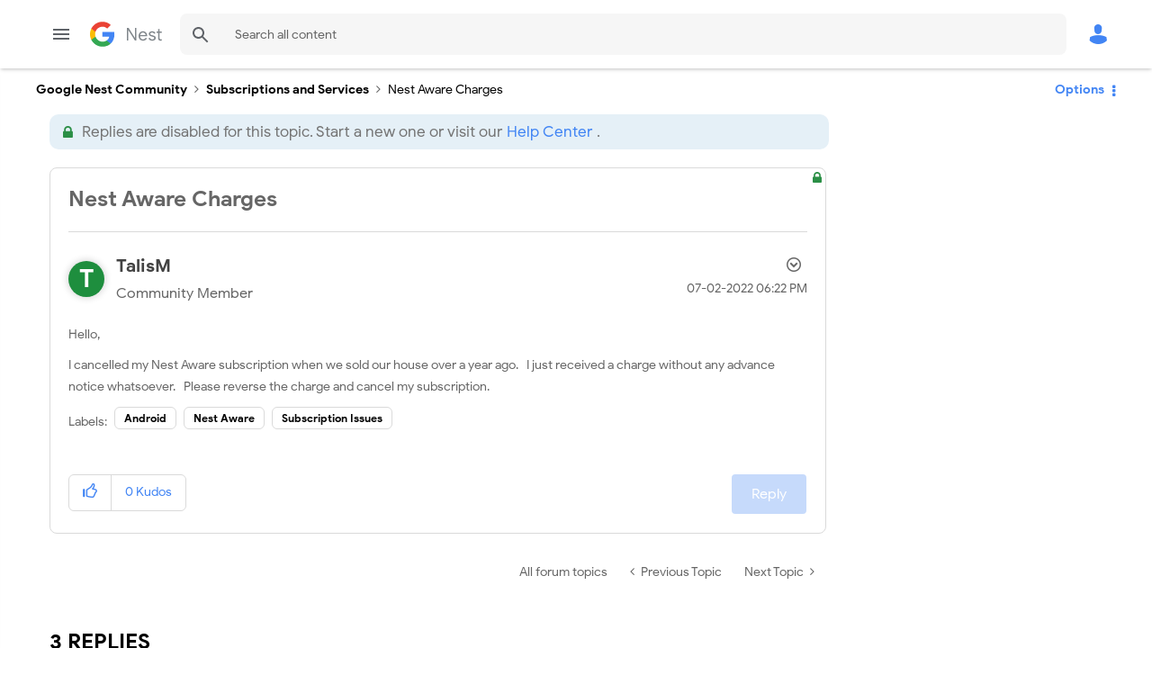

--- FILE ---
content_type: image/svg+xml
request_url: https://www.googlenestcommunity.com/html/assets/google-nest-logo.svg
body_size: 2033
content:
<svg width="208" height="72" viewBox="0 0 208 72" fill="none" xmlns="http://www.w3.org/2000/svg"><title>Google Nest</title>
<g>
<path d="M70.55 36.83C70.5514 34.359 70.3339 31.8927 69.9 29.46H36V43.38H55.36C54.9607 45.582 54.1184 47.6799 52.8842 49.5466C51.65 51.4134 50.0496 53.0101 48.18 54.24V57.72L59.82 63.29C66.63 57 70.55 47.79 70.55 36.83Z" fill="#4285F4"/>
<path d="M36 72C45.72 72 53.87 68.78 59.82 63.28L48.19 54.28C45.4076 56.0675 42.2536 57.1956 38.9688 57.5784C35.684 57.9613 32.3551 57.5886 29.2362 56.4888C26.1174 55.3891 23.291 53.5913 20.9728 51.2328C18.6546 48.8743 16.9058 46.0173 15.86 42.88L3.86 48.81V52.21C6.86064 58.1602 11.454 63.1607 17.1285 66.6548C22.803 70.1488 29.336 71.9993 36 72" fill="#34A853"/>
<path d="M15.85 42.84C14.3436 38.4044 14.3436 33.5956 15.85 29.16V25.77L3.85001 19.83C1.33764 24.85 0.0295715 30.3864 0.0295715 36C0.0295715 41.6136 1.33764 47.15 3.85001 52.17L15.85 42.84Z" fill="#FBBC04"/>
<path d="M36 14.32C41.1123 14.2363 46.052 16.1691 49.75 19.7L60.08 9.38002C53.5678 3.25798 44.9375 -0.103819 36 1.63161e-05C29.324 -0.00199506 22.7789 1.85241 17.0962 5.35602C11.4134 8.85963 6.81679 13.8744 3.82001 19.84L15.82 29.16C17.2048 24.884 19.8978 21.1511 23.5188 18.4883C27.1397 15.8256 31.5056 14.3675 36 14.32Z" fill="#EA4335"/>
<path d="M106.48 18H111.71L129.71 46.66H129.91L129.71 39.72V18H134V54H129.58L110.7 24H110.5L110.7 30.94V54H106.48V18Z" fill="#80868B"/>
<path d="M146.55 53C144.62 51.8455 143.046 50.1812 142 48.19C140.884 46.0282 140.324 43.6225 140.37 41.19C140.345 38.8224 140.868 36.4811 141.9 34.35C142.868 32.3187 144.372 30.59 146.25 29.35C148.195 28.0907 150.473 27.4428 152.79 27.49C155.082 27.4306 157.345 28.0162 159.32 29.18C161.156 30.2875 162.632 31.9024 163.57 33.83C164.592 35.9454 165.102 38.2712 165.06 40.62C165.067 41.058 165.017 41.4951 164.91 41.92H144.64C144.678 43.6573 145.164 45.3553 146.05 46.85C146.823 48.1197 147.925 49.1564 149.24 49.85C150.474 50.5001 151.846 50.8432 153.24 50.85C154.812 50.8748 156.359 50.4541 157.702 49.6365C159.046 48.819 160.13 47.6379 160.83 46.23L164.45 47.99C163.438 50.0255 161.902 51.7548 160 53C157.952 54.1698 155.634 54.7851 153.275 54.7851C150.916 54.7851 148.598 54.1698 146.55 53V53ZM160.55 38.42C160.465 37.2979 160.159 36.2036 159.65 35.2C159.063 34.0844 158.185 33.1481 157.11 32.49C155.797 31.7093 154.287 31.3238 152.76 31.38C150.869 31.3352 149.035 32.0314 147.65 33.32C146.22 34.6869 145.26 36.4727 144.91 38.42H160.55Z" fill="#80868B"/>
<path d="M172.85 52.87C171.07 51.6575 169.702 49.9306 168.93 47.92L172.75 46.21C173.314 47.6596 174.304 48.9042 175.59 49.78C176.821 50.5915 178.266 51.0164 179.74 51C181.178 51.0393 182.6 50.6941 183.86 50C184.344 49.7523 184.754 49.3833 185.053 48.9293C185.351 48.4752 185.526 47.9515 185.562 47.4093C185.597 46.8672 185.491 46.3252 185.254 45.8363C185.017 45.3474 184.657 44.9283 184.21 44.62C182.897 43.825 181.45 43.2761 179.94 43L176.82 42.19C174.963 41.7761 173.242 40.895 171.82 39.63C170.682 38.5272 169.99 37.044 169.875 35.4633C169.761 33.8826 170.232 32.3152 171.2 31.06C172.128 29.8963 173.35 29.002 174.74 28.47C176.468 27.788 178.322 27.4825 180.177 27.5739C182.033 27.6653 183.847 28.1515 185.5 29C187.178 29.8856 188.499 31.3232 189.24 33.07L185.52 34.78C184.38 32.5 182.353 31.36 179.44 31.36C178.137 31.3389 176.855 31.6855 175.74 32.36C175.277 32.5941 174.885 32.9491 174.607 33.3874C174.329 33.8258 174.175 34.3311 174.16 34.85C174.151 35.2913 174.245 35.7286 174.436 36.1264C174.628 36.5243 174.91 36.8715 175.26 37.14C176.256 37.8403 177.387 38.3271 178.58 38.57L182.3 39.57C184.413 39.9795 186.38 40.9423 188 42.36C188.619 42.953 189.108 43.668 189.437 44.4598C189.766 45.2515 189.927 46.1029 189.91 46.96C189.937 48.4555 189.462 49.9168 188.56 51.11C187.603 52.3347 186.336 53.2809 184.89 53.85C183.258 54.4972 181.515 54.8199 179.76 54.8C177.312 54.8948 174.895 54.2199 172.85 52.87Z" fill="#80868B"/>
<path d="M201 54.29C200.169 53.9842 199.407 53.515 198.76 52.91C198.102 52.2782 197.59 51.5103 197.26 50.66C196.895 49.6578 196.722 48.5961 196.75 47.53V32.23H192.28V28.36H196.75V21.12H201.03V28.36H207.26V32.23H201.03V46.51C200.939 47.6323 201.22 48.7533 201.83 49.7C202.175 50.0865 202.604 50.3892 203.084 50.585C203.564 50.7808 204.083 50.8646 204.6 50.83C205.599 50.8236 206.575 50.5284 207.41 49.98V54.15C206.922 54.3777 206.408 54.5456 205.88 54.65C205.219 54.7617 204.55 54.812 203.88 54.8C202.897 54.8084 201.921 54.6355 201 54.29V54.29Z" fill="#80868B"/>
</g>
</svg>
